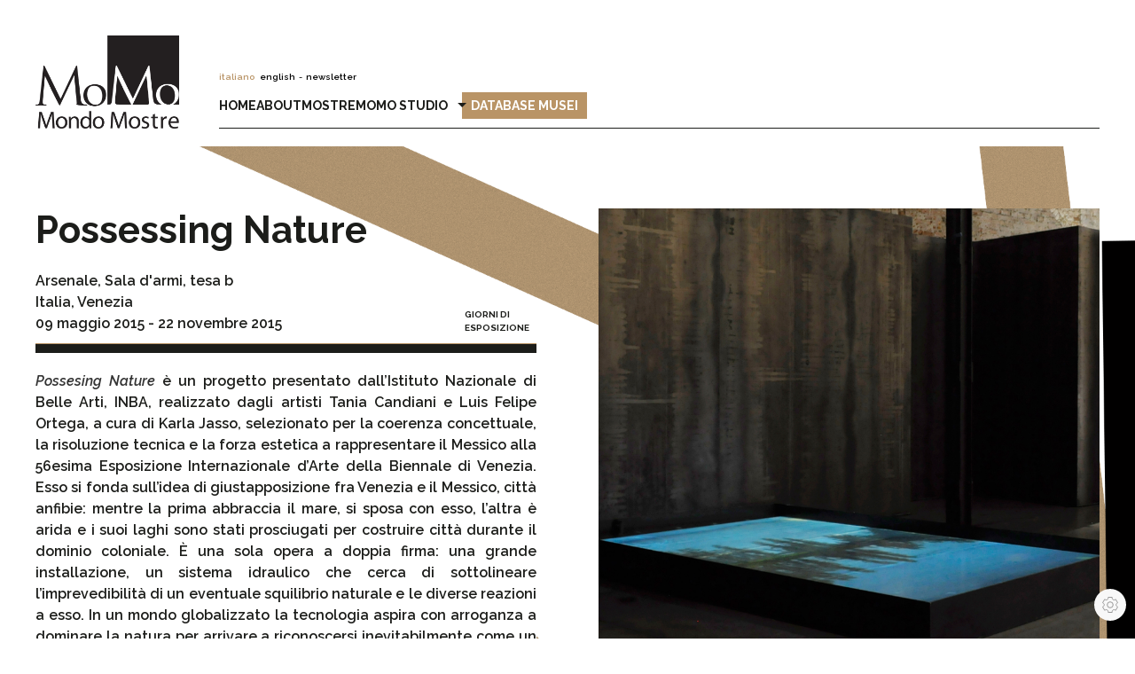

--- FILE ---
content_type: text/html; charset=utf-8
request_url: https://www.mondomostre.it/possessing-nature-padiglione-del-messico-alla-56-esposizione-internazionale-di-arte-della-biennale-di-venezia.html?lang=it
body_size: 62256
content:
<!DOCTYPE html>
<!--[if lt IE 7]> <html class="no-js lt-ie9 lt-ie8 lt-ie7" lang="en"> <![endif]-->
<!--[if IE 7]>    <html class="no-js lt-ie9 lt-ie8" lang="en"> <![endif]-->
<!--[if IE 8]>    <html class="no-js lt-ie9" lang="en"> <![endif]-->
<!--[if gt IE 8]><!--> <html class="no-js" lang="it"> <!--<![endif]-->

<head>
<!--
	 _      _  _      _  _                 
	| |    (_)| |    (_)| |                
	| |__   _ | |__   _ | |__   _   _  ___ 
	| '_ \ | || '_ \ | || '_ \ | | | |/ __|
	| |_) || || |_) || || |_) || |_| |\__ \
	|_.__/ |_||_.__/ |_||_.__/ \__.__||___/

-->
<script>
	 window.dataLayer = window.dataLayer || [];
</script>
<!-- Google Tag Manager -->
	<script type="text/plain" data-category="analytics" data-service="Google Analytics & Facebook Pixel">
	  (function(w,d,s,l,i){w[l]=w[l]||[];w[l].push({'gtm.start':
		new Date().getTime(),event:'gtm.js'});var f=d.getElementsByTagName(s)[0],
		j=d.createElement(s),dl=l!='dataLayer'?'&l='+l:'';j.async=true;j.src=
		'https://www.googletagmanager.com/gtm.js?id='+i+dl;f.parentNode.insertBefore(j,f);
		})
		(window,document,'script','dataLayer','GTM-PXG9RW6X');

		!function(f,b,e,v,n,t,s)
		{if(f.fbq)return;n=f.fbq=function(){n.callMethod?
		n.callMethod.apply(n,arguments):n.queue.push(arguments)};
		if(!f._fbq)f._fbq=n;n.push=n;n.loaded=!0;n.version='2.0';
		n.queue=[];t=b.createElement(e);t.async=!0;
		t.src=v;s=b.getElementsByTagName(e)[0];
		s.parentNode.insertBefore(t,s)}(window, document,'script',
		'https://connect.facebook.net/en_US/fbevents.js');
		fbq('init', '1395246804555498');
		fbq('track', 'PageView');
	</script>
<!-- End Google Tag Manager -->
<meta charset="utf-8">

	<!-- Set the viewport width to device width for mobile -->
	<meta name="viewport" content="width=device-width, initial-scale=1.0" />
	<title>Mondo Mostre | Possessing Nature</title>
	<meta name="robots" content="index,follow">
	<meta property="og:url" content="https://www.mondomostre.it/" />
	<meta property="og:type" content="website" />
	<meta property="og:title" content="MondoMostre" />
	<meta property="og:description" content="MondoMostre ha una esperienza unica nella progettazione, realizzazione e organizzazione di grandi mostre ed eventi culturali, in collaborazione con alcune delle più importanti istituzioni a livello internazionale" />
	<meta property="og:image" content="https://www.mondomostre.it/image.jpg">
	
	<!-- Favicons -->
	<link rel="shortcut icon" href="https://www.mondomostre.it/theme/momo2021/favicon.png" type="image/x-icon" />
	<link rel="shortcut icon" href="https://www.mondomostre.it/theme/momo2021/favicon.ico" type="image/x-icon" />

	<!-- Language -->
	<link rel="alternate" href="/possessing-nature-padiglione-del-messico-alla-56-esposizione-internazionale-di-arte-della-biennale-di-venezia.html?setlang=it" hreflang="it-it" />
	<link rel="alternate" href="/possessing-nature-padiglione-del-messico-alla-56-esposizione-internazionale-di-arte-della-biennale-di-venezia.html?setlang=en" hreflang="en" />

	<!-- Included CSS Files (Compressed) -->
	<link rel="stylesheet" type="text/css" href="https://www.mondomostre.it/theme/momo2021/css/uikit.min.css">
    <link rel="stylesheet" type="text/css" href="https://www.mondomostre.it/theme/momo2021/css/style.css" />

	<script type="text/javascript" src="https://ajax.googleapis.com/ajax/libs/jquery/3.2.1/jquery.min.js"></script>
	<script type="text/javascript" src="https://www.mondomostre.it/theme/momo2021/js/uikit.min.js"></script>
	<script type="text/javascript" src="https://www.mondomostre.it/theme/momo2021/js/uikit-icons.min.js"></script>
	<script type="text/javascript" src="https://cdnjs.cloudflare.com/ajax/libs/jquery-cookie/1.4.1/jquery.cookie.js" ></script>

	<meta name="keywords" content=", _special_mostra" />
<link rel="canonical" href="https://www.mondomostre.it/possessing-nature-padiglione-del-messico-alla-56-esposizione-internazionale-di-arte-della-biennale-di-venezia.html" />

	
	<!-- Meta Pixel Code -->
	<noscript>
		<img height="1" width="1" style="display:none" src="https://www.facebook.com/tr?id=1395246804555498&ev=PageView&noscript=1" />
	</noscript>
	<!-- End Meta Pixel Code -->
	
	<!-- GetResponse Analytics -->
	<script type="text/javascript">
		(function(m, o, n, t, e, r, _){
				m['__GetResponseAnalyticsObject'] = e;m[e] = m[e] || function() {(m[e].q = m[e].q || []).push(arguments)};
				r = o.createElement(n);_ = o.getElementsByTagName(n)[0];r.async = 1;r.src = t;r.setAttribute('crossorigin', 'use-credentials');_.parentNode .insertBefore(r, _);
			})(window, document, 'script', 'https://newslettermondomostre.it/script/82aee766-64fa-42cd-9fb3-a7e1702bb5bb/ga.js', 'GrTracking');
	</script>
	<!-- End GetResponse Analytics -->
	<link rel="stylesheet" href="https://www.mondomostre.it/theme/momo2021/cookieconsent/cookieconsent.css">
	<script type="text/javascript" src="https://www.mondomostre.it/theme/momo2021/cookieconsent/cookieconsent.umd.js"></script>	
	<script type="module" src="https://www.mondomostre.it/theme/momo2021/cookieconsent/cookieconsent-config.js"></script>		 	 
</head>

<body id="possessing-nature-padiglione-del-messico-alla-56-esposizione-internazionale-di-arte-della-biennale-di-venezia" class="mostra-background">

	<!-- Google Tag Manager (noscript) -->
	<noscript>
		<iframe src=https://www.googletagmanager.com/ns.html?id=GTM-PXG9RW6X height="0" width="0" style="display:none;visibility:hidden"></iframe>
	</noscript>
	<!-- End Google Tag Manager (noscript) -->

	<div class="preloader"><div class="inner-preloader"></div></div>

	<div class="fixed_1"><a href="#" data-cc="show-preferencesModal" class="uk-icon-button"><span uk-icon="icon: cog"></span></a></div>

	<!-- Site header/navigation -->
	<header>
	<div
		uk-sticky="show-on-up: true; animation: uk-animation-slide-top; cls-inactive: header-wrapper; cls-active: header-wrapper-active;"		>
		<div class="uk-container uk-container-large" id="header_nav">
			<div uk-grid class="uk-flex uk-flex-bottom">
				<div class="uk-width-1-3 uk-hidden@m uk-margin-small-bottom">
					<a uk-icon="icon: menu; ratio: 2;" href="#offcanvas-nav" uk-toggle></a>
				</div>
				<div class="uk-width-1-3 uk-width-1-6@m uk-text-center uk-text-left@m">
					<a href="/" onclick="dataLayer.push({'event': 'element_click', 'element_section': 'header', 'element_type': 'internal_link', 'element_item_name': 'Back to homepage', 'element_item_id': 'header_nav','click_url': 'https://www.mondomostre.it'});"><img src="https://www.mondomostre.it/theme/momo2021/img/logo-black.png" alt="MondoMostre Roma" width="162"></a>
				</div>
				<div class="uk-width-1-3 uk-width-expand@m">
					<div class="translate uk-text-right uk-text-left@m">
						<div class="uk-visible@m uk-text-micro">
							<a class="lang-active" href="https://www.mondomostre.it/possessing-nature-padiglione-del-messico-alla-56-esposizione-internazionale-di-arte-della-biennale-di-venezia.html?setlang=it" onclick="dataLayer.push({'event': 'language_select', 'language_value': 'it'});">italiano</a> &nbsp; <a class="" href="https://www.mondomostre.it/possessing-nature-padiglione-del-messico-alla-56-esposizione-internazionale-di-arte-della-biennale-di-venezia.html?setlang=en" onclick="dataLayer.push({'event': 'language_select', 'language_value': 'en'});">english</a> &nbsp;-&nbsp; <a uk-toggle="target: #momo-newsletter" onclick="dataLayer.push({'event': 'element_click', 'element_section': 'header', 'element_type': 'popup', 'element_item_name': 'Newsletter', 'element_item_id': 'N/A', 'click_url': 'N/A'});">newsletter</a>
						</div>
						<div class="uk-hidden@m">
							<p class="uk-margin-remove">
								<a class="lang-active" href="https://www.mondomostre.it/possessing-nature-padiglione-del-messico-alla-56-esposizione-internazionale-di-arte-della-biennale-di-venezia.html?setlang=it" onclick="dataLayer.push({'event': 'language_select', 'language_value': 'it'});">ita</a><br /><a class="" href="https://www.mondomostre.it/possessing-nature-padiglione-del-messico-alla-56-esposizione-internazionale-di-arte-della-biennale-di-venezia.html?setlang=en" onclick="dataLayer.push({'event': 'language_select', 'language_value': 'en'});">eng</a><br /><a uk-toggle="target: #momo-newsletter" onclick="dataLayer.push({'event': 'element_click', 'element_section': 'header', 'element_type': 'popup', 'element_item_name': 'Newsletter', 'element_item_id': 'N/A', 'click_url': 'N/A'});">newsletter</a>
							</p>
						</div>
					</div>
					<nav class="uk-navbar-container uk-navbar-transparent uk-visible@m main-nav" uk-navbar>
						<ul class="uk-navbar-nav uk-text-large uk-text-bold uk-text-uppercase">
							<li class="index">
			<a href="https://www.mondomostre.it/" onclick="dataLayer.push({'event': 'menu_click', 'menu_name': 'Home', 'click_url': 'https://www.mondomostre.it/'});">Home</a>
		</li><li class="mondo-mostre-chi-siamo">
			<a href="https://www.mondomostre.it/mondo-mostre-chi-siamo.html" onclick="dataLayer.push({'event': 'menu_click', 'menu_name': 'About', 'click_url': 'https://www.mondomostre.it/mondo-mostre-chi-siamo.html'});">About</a>
		</li><li class="mondo-mostre-le-mostre">
			<a href="https://www.mondomostre.it/mondo-mostre-le-mostre.html" onclick="dataLayer.push({'event': 'menu_click', 'menu_name': 'Mostre', 'click_url': 'https://www.mondomostre.it/mondo-mostre-le-mostre.html'});">Mostre</a>
		</li><li class="mondo-mostre-studio open uk-parent">
			<a href="#">MoMo Studio &nbsp;  <span uk-icon="icon: triangle-down"></span></a>
				<div class="uk-navbar-dropdown">
			<ul class="uk-nav uk-navbar-dropdown-nav"><li class="mondo-mostre-a-conversation-with mondo-mostre-studio">
			<a href="https://www.mondomostre.it/mondo-mostre-a-conversation-with.html" onclick="dataLayer.push({'event': 'menu_click', 'menu_name': 'A Conversation with', 'click_url': 'https://www.mondomostre.it/mondo-mostre-a-conversation-with.html'});">A Conversation with</a>
		</li><li class="mondo-mostre-making-of mondo-mostre-studio">
			<a href="https://www.mondomostre.it/mondo-mostre-making-of.html" onclick="dataLayer.push({'event': 'menu_click', 'menu_name': 'Making of', 'click_url': 'https://www.mondomostre.it/mondo-mostre-making-of.html'});">Making of</a>
		</li><li class="mondo-mostre-inside-caravaggio mondo-mostre-studio">
			<a href="https://www.mondomostre.it/mondo-mostre-inside-caravaggio.html" onclick="dataLayer.push({'event': 'menu_click', 'menu_name': 'Dentro Caravaggio', 'click_url': 'https://www.mondomostre.it/mondo-mostre-inside-caravaggio.html'});">Dentro Caravaggio</a>
		</li><li class="mondo-mostre-frida-on-my-mind mondo-mostre-studio">
			<a href="https://www.mondomostre.it/mondo-mostre-frida-on-my-mind.html" onclick="dataLayer.push({'event': 'menu_click', 'menu_name': 'Frida on my mind', 'click_url': 'https://www.mondomostre.it/mondo-mostre-frida-on-my-mind.html'});">Frida on my mind</a>
		</li><li class="mondo-mostre-enchanted-world mondo-mostre-studio">
			<a href="https://www.mondomostre.it/mondo-mostre-enchanted-world.html" onclick="dataLayer.push({'event': 'menu_click', 'menu_name': 'Mondi fluttuanti', 'click_url': 'https://www.mondomostre.it/mondo-mostre-enchanted-world.html'});">Mondi fluttuanti</a>
		</li><li class="mondo-mostre-virtual-tour mondo-mostre-studio">
			<a href="https://www.mondomostre.it/mondo-mostre-virtual-tour.html" onclick="dataLayer.push({'event': 'menu_click', 'menu_name': 'Museum Spots', 'click_url': 'https://www.mondomostre.it/mondo-mostre-virtual-tour.html'});">Museum Spots</a>
		</li></ul>
		</div>
	</li>							<li>
								<a href="https://databasemusei.mondomostre.it/" style="" id="button_dbmusei" class="uk-text-accent-gold" onclick="dataLayer.push({'event': 'menu_click', 'menu_name': 'DatabaseMusei', 'click_url': 'https://databasemusei.mondomostre.it/'});" target="_blank">Database Musei</a>
							</li>							
						</ul>
					</nav>
				</div>
			</div>

					</div>
	</div>
	
	<!-- Navigation mobile -->
	<div id="offcanvas-nav" uk-offcanvas="overlay: true">
		<div class="uk-offcanvas-bar">
			<div class="uk-text-center bar-title">
				<p><a href="/" onclick="dataLayer.push({'event': 'element_click', 'element_section': 'header', 'element_type': 'internal_link', 'element_item_name': 'Back to homepage', 'element_item_id': 'offcanvas-nav', 'click_url': 'https://www.mondomostre.it'});"><img src="https://www.mondomostre.it/theme/momo2021/img/mondo-mostre.png" alt="Mondo Mostre Roma" width="100"></a></p>
			</div>
			<div class="uk-padding-small social-icons uk-text-center social-nav">
				<a href="https://www.linkedin.com/company/mondomostre-s.r.l./" uk-icon="icon: linkedin;" target="_blank" onclick="dataLayer.push({'event': 'element_click', 'element_section': 'header', 'element_type': 'popup', 'element_item_name': 'LinkedIn', 'element_item_id': 'offcanvas-nav-LI', 'click_url': 'https://www.linkedin.com/company/mondomostre-s.r.l./'});"></a> &nbsp; 
				<a href="https://www.instagram.com/mondomostre/" uk-icon="icon: instagram;" target="_blank" onclick="dataLayer.push({'event': 'element_click', 'element_section': 'header', 'element_type': 'popup', 'element_item_name': 'Instagram', 'element_item_id': 'offcanvas-nav-IG', 'click_url': 'https://www.instagram.com/mondomostre/'});"></a> &nbsp; 
				<a href="https://www.facebook.com/MondoMostre" uk-icon="icon: facebook;" target="_blank" onclick="dataLayer.push({'event': 'element_click', 'element_section': 'header', 'element_type': 'popup', 'element_item_name': 'Facebook', 'element_item_id': 'offcanvas-nav-FB', 'click_url': 'https://www.facebook.com/MondoMostre'});"></a> &nbsp; 
				<a href="https://www.youtube.com/@mondomostre6711" uk-icon="icon: youtube;" target="_blank" onclick="dataLayer.push({'event': 'element_click', 'element_section': 'header', 'element_type': 'popup', 'element_item_name': 'YouTube', 'element_item_id': 'offcanvas-nav-YT', 'click_url': 'https://www.youtube.com/@mondomostre6711'});"></a>
			</div>
			<div class="offsidenav">
				<ul id="offsidenav" class="uk-nav uk-nav-side uk-nav-parent-icon" data-uk-nav>
					<li class="index">
			<a href="https://www.mondomostre.it/" onclick="dataLayer.push({'event': 'menu_click', 'menu_name': 'Home', 'click_url': 'https://www.mondomostre.it/'});">Home</a>
		</li><li class="mondo-mostre-chi-siamo">
			<a href="https://www.mondomostre.it/mondo-mostre-chi-siamo.html" onclick="dataLayer.push({'event': 'menu_click', 'menu_name': 'About', 'click_url': 'https://www.mondomostre.it/mondo-mostre-chi-siamo.html'});">About</a>
		</li><li class="mondo-mostre-le-mostre">
			<a href="https://www.mondomostre.it/mondo-mostre-le-mostre.html" onclick="dataLayer.push({'event': 'menu_click', 'menu_name': 'Mostre', 'click_url': 'https://www.mondomostre.it/mondo-mostre-le-mostre.html'});">Mostre</a>
		</li><li class="mondo-mostre-studio open uk-parent">
			<a href="#">MoMo Studio <span uk-nav-parent-icon></span></a>
				<ul class="uk-nav-sub"><li class="mondo-mostre-a-conversation-with mondo-mostre-studio">
			<a href="https://www.mondomostre.it/mondo-mostre-a-conversation-with.html" onclick="dataLayer.push({'event': 'menu_click', 'menu_name': 'A Conversation with', 'click_url': 'https://www.mondomostre.it/mondo-mostre-a-conversation-with.html'});">A Conversation with</a>
		</li><li class="mondo-mostre-making-of mondo-mostre-studio">
			<a href="https://www.mondomostre.it/mondo-mostre-making-of.html" onclick="dataLayer.push({'event': 'menu_click', 'menu_name': 'Making of', 'click_url': 'https://www.mondomostre.it/mondo-mostre-making-of.html'});">Making of</a>
		</li><li class="mondo-mostre-inside-caravaggio mondo-mostre-studio">
			<a href="https://www.mondomostre.it/mondo-mostre-inside-caravaggio.html" onclick="dataLayer.push({'event': 'menu_click', 'menu_name': 'Dentro Caravaggio', 'click_url': 'https://www.mondomostre.it/mondo-mostre-inside-caravaggio.html'});">Dentro Caravaggio</a>
		</li><li class="mondo-mostre-frida-on-my-mind mondo-mostre-studio">
			<a href="https://www.mondomostre.it/mondo-mostre-frida-on-my-mind.html" onclick="dataLayer.push({'event': 'menu_click', 'menu_name': 'Frida on my mind', 'click_url': 'https://www.mondomostre.it/mondo-mostre-frida-on-my-mind.html'});">Frida on my mind</a>
		</li><li class="mondo-mostre-enchanted-world mondo-mostre-studio">
			<a href="https://www.mondomostre.it/mondo-mostre-enchanted-world.html" onclick="dataLayer.push({'event': 'menu_click', 'menu_name': 'Mondi fluttuanti', 'click_url': 'https://www.mondomostre.it/mondo-mostre-enchanted-world.html'});">Mondi fluttuanti</a>
		</li><li class="mondo-mostre-virtual-tour mondo-mostre-studio">
			<a href="https://www.mondomostre.it/mondo-mostre-virtual-tour.html" onclick="dataLayer.push({'event': 'menu_click', 'menu_name': 'Museum Spots', 'click_url': 'https://www.mondomostre.it/mondo-mostre-virtual-tour.html'});">Museum Spots</a>
		</li></ul>
	</li>					<li>
						<a href="https://databasemusei.mondomostre.it/" style="" id="button_dbmusei_mob" class="uk-text-accent-gold" onclick="dataLayer.push({'event': 'menu_click', 'menu_name': 'DatabaseMusei', 'click_url': 'https://databasemusei.mondomostre.it/'});" target="_blank">Database Musei</a>
					</li>					
				</ul>
			</div>
		</div>
	</div>
	</header>

	<main>
	
						<div class="uk-section uk-margin-large-bottom">
				<div class="uk-container uk-container-large">
					<div uk-grid class="uk-child-width-1-2@m uk-grid-large" id="pagina-mostra">
	<div>
		<div uk-grid class="uk-flex uk-flex-bottom">
			<div class="uk-width-expand@m">
				<h1 class="uk-text-bold">Possessing Nature</h1>
				<p>Arsenale, Sala d'armi, tesa b<br />
				Italia, Venezia<br />
				09 maggio 2015  - 22 novembre 2015 </p>
			</div>
			<div class="uk-width-1-5@m visibile">
				<p class="uk-text-micro uk-text-bold uk-text-uppercase uk-margin-remove">Giorni di esposizione</p>
				<h2 class="uk-heading uk-margin-remove uk-text-bold"></h2>
			</div>
		</div>
		<div class="uk-margin-small-top">
			<hr class="uk-hr uk-margin-remove uk-padding-remove">
			<p class="uk-text-accent uk-text-large uk-margin-remove-top"></p>
			<div class="uk-section-default"><p style="text-align: justify;"><em>Possesing Nature</em> è un progetto presentato dall’Istituto Nazionale di Belle Arti, INBA, realizzato dagli artisti Tania Candiani e Luis Felipe Ortega, a cura di Karla Jasso, selezionato per la coerenza concettuale, la risoluzione tecnica e la forza estetica a rappresentare il Messico alla 56esima Esposizione Internazionale d’Arte della Biennale di Venezia. Esso si fonda sull’idea di giustapposizione fra Venezia e il Messico, città anfibie: mentre la prima abbraccia il mare, si sposa con esso, l’altra è arida e i suoi laghi sono stati prosciugati per costruire città durante il dominio coloniale. È&nbsp;una sola opera a doppia firma: una grande installazione, un sistema idraulico che cerca di sottolineare l’imprevedibilità di un eventuale squilibrio naturale e le diverse reazioni a esso. In un mondo globalizzato la tecnologia aspira con arroganza a dominare la natura per arrivare a riconoscersi inevitabilmente come un meccanismo vizioso e viziato.</p>
</div>
			<hr class="uk-hr">
			<div class="uk-text-small"></div>
			<div class="uk-margin-medium-top visibile">
				<p><a href="" class="uk-button uk-button-default" target="_blank" onclick="dataLayer.push({'event': 'vivaticket_click', 'element_type': 'CTA', 'element_item_name': 'Biglietto', 'click_url': 'https://mondomostre.vivaticket.it/it/tour/le-avanguardie-capolavori-dal-philadelphia-museum-of-art/3533', 'mostra_name': 'Possessing Nature', 'mostra_location': 'Venezia, Italia', 'mostra_host': 'Arsenale, Sala d'armi, tesa b', 'mostra_start_date': '09 maggio 2015 ', 'mostra_end_date': '22 novembre 2015 ', 'element_item_id': 'pagina-mostra'});">Acquista biglietto</a></p>
			</div>
		</div>
	</div>
	<div>
		<div class="non-visibile">
			<h2 class="uk-text-bold">Photogallery |</h2>
					</div>
		<div class="visibile">
			<p><img src="https://www.mondomostre.it/data/uploads/mostre/2015/italia/2015-italia-venezia-posseing-nature-portrait.jpg" alt="Possessing Nature"></p>
		</div>
	</div>
</div>

<div class="non-visibile uk-margin-large-top">
	<h2 class="uk-text-bold">Artworks |</h2>
	<div class="uk-margin-large-top uk-margin-medium-bottom">
			</div>
</div>
<div class="non-visibile uk-margin-large-top">
	<div uk-grid class="uk-child-width-1-2@m uk-grid-large">
		<div class="non-visibile">
			<h2 class="uk-margin-remove uk-text-bold">Trailer |</h2>
			<p class="uk-margin-remove">Dai un'occhiata all'anteprima della mostra</p>
			<div class="uk-margin-medium-top uk-margin-medium-bottom">
				<div class="video-container">
									</div>
			</div>
		</div>
		<div class="non-visibile">
			<h2 class="uk-margin-remove uk-text-bold">Extra |</h2>
			<p class="uk-margin-remove">Interviste, approfondimenti, curiosità, aneddoti</p>
			<div class="uk-margin-medium-top uk-margin-medium-bottom ">
				<div class="video-container">
									</div>
			</div>
		</div>
	</div>
</div>

<div class="non-visibile uk-margin-medium-top"></div>
				</div>
			</div>
				</main>

	<footer class="uk-section uk-section-secondary uk-section-small" id="footer_info">
		<div class="uk-container uk-container-large">
			<div uk-grid class="uk-child-width-1-2@m uk-text-center uk-flex uk-flex-bottom">
				<div class="uk-text-left@m">
					<p class="uk-text-bold">Contatti</p>
					<p class="uk-margin-remove"><span uk-icon="icon:phone"></span> &nbsp; <a href="tel:+39066893806" onclick="dataLayer.push({'event': 'element_click', 'element_section': 'footer', 'element_type': 'link', 'element_item_name': 'Telefono di Mondo Mostre', 'element_item_id': 'footer_info_phone', 'click_url': 'tel:+39066893806'});">+39.06.6893806</a><br />
					<span uk-icon="icon:mail"></span> &nbsp; <a href="mailto:info@mondomostre.it" onclick="dataLayer.push({'event': 'element_click', 'element_section': 'footer', 'element_type': 'link', 'element_item_name': 'E-mail info generica', 'element_item_id': 'footer_info_mail', 'click_url': 'mailto:info@mondomostre.it'});">info@mondomostre.it</a></p>
					<p class="uk-text-small">
											&copy; Tutte le immagini e i video sono stati realizzati su gentile concessione dei musei e dei rispettivi proprietari. Tutti i diritti riservati.
										</p>
				</div>
				<div>
					<div uk-grid class="uk-grid-divider uk-child-width-auto@m uk-flex uk-flex-right uk-flex-bottom">
						<div class="uk-text-right@m">
							<p class="uk-margin-remove">Largo del Teatro Valle, 6<br />
															00186 Roma, IT<br />
								P.IVA: 07450841007<br />
														<a href="#privacy-policy" uk-toggle>Privacy policy</a> | <a href="#cookie-policy" uk-toggle>Cookie policy</a></p>
							<div id="privacy-policy" uk-modal>
								<div class="uk-modal-dialog" uk-overflow-auto>
									<button class="uk-modal-close-default" type="button" uk-close></button>
									<div class="uk-modal-header">
										<h3 class="uk-modal-title uk-margin-small-bottom">Mondo Mostre Privacy Policy</h3>
										<p class="uk-margin-small-top"><b>Informativa resa all’interessato ai sensi del Regolamento UE 2016/679 (Regolamento)</b></p>
									</div>
									<div class="uk-modal-body" uk-overflow-auto>
										<p>La società Mondo Mostre S.r.l. (anche MoMo o Titolare), con sede legale in Roma, Largo del Teatro Valle, n. 6, cod.fisc./p.iva: 07450841007, in qualità di Titolare del trattamento dà atto di quelle che sono le politiche di trattamento dei dati personali da lei forniti.</p>

<p><b>Titolare del trattamento dei dati personali società MondoMostre S.r.l., con sede legale in Roma, Largo del Teatro Valle, n. 6, cod.fisc./p.iva: 07450841007</b></p>

<p><b>1. Finalità del trattamento, base giuridica del trattamento</b></p>

<p>I suoi dati personali saranno trattati, previo rilascio del suo esplicito consenso ove necessario, per:</p>

<p><b>a)</b> erogare i servizi richiesti a MoMo;</p>

<p><b>b)</b> adempiere a specifici obblighi derivanti dalla legge, da regolamenti o dalla normativa comunitaria, o soddisfare richieste provenienti dalle autorità;</p>

<p><b>c)</b> inviarLe materiale informativo e promozionale inerente i servizi e i prodotti di MoMo; le comunicazioni commerciali potranno essere effettuate via email, posta cartacea, telefono, sms e tramite utilizzo delle pagini ufficiali di MondoMostre sui social media;</p>

<p><b>d)</b> analizzare le sue abitudini e scelte di consumo, anche al fine di inviarLe materiale informativo e promozionale personalizzato (“profilazione”).</p>

<p>Il trattamento dei suoi dati personali sub a) trova la sua base giuridica nell’art. 6 (b) del Regolamento e il trattamento sub b) nell’art. 6 (c) del Regolamento. I trattamenti sub c) e d) nell’art. 6 (a) del Regolamento.</p>

<p>Il conferimento dei suoi dati personali per le finalità del trattamento di cui alla lettera a) è requisito necessario affinché MoMo possa erogarle i servizi richiesti.</p>

<p>Il consenso ai trattamenti per le finalità di cui alle lettere c) e d) è facoltativo e non pregiudica la fruizione dei servizi. In mancanza del suo consenso al trattamento di cui alla lettera c), MoMo non Le invierà comunicazioni sulle sue iniziative e offerte. In mancanza del suo consenso al trattamento di cui alla lettera d), MoMo non potrà inviarLe comunicazioni ed informazioni personalizzate ma solo comunicazioni generiche: Le raccomandiamo pertanto se desidera ricevere comunicazioni adatte ai suoi interessi di rilasciarlo.</p>

<p>In ogni caso si precisa che qualora desiderasse opporsi al trattamento dei suoi dati per le finalità di marketing effettuato con uno o più dei mezzi sopra indicati alla lettera c) potrà in qualunque momento farlo scrivendo all’indirizzo fisico del Titolare (cd “opt-out selettivo”) come previsto dalla normativa pro-tempre vigente. Lei ha il diritto di revocare il consenso prestato per i trattamenti di cui alle lettere c) e d) in qualunque momento, senza pregiudicare la fruizione dei servizi né la liceità dei trattamenti eseguiti prima della sua operazione.</p>

<p><b>2. Dati personali oggetto del trattamento e modalità del trattamento.</b></p>

<p>Oggetto del trattamento sono i dati personali da Lei forniti (quali a titolo esemplificativo nome, cognome, codice fiscale, partita iva, email e numero di telefono) all’atto della sua registrazione al sito www.mondomostre.it (Sito), della sua richiesta di evasione di un ordine relativo all’erogazione di un servizio e/o all’invio di prodotti o all’invio di materiale. Il Titolare tratterà i suoi dati personali con strumenti manuali, informatici e telematici e in ogni caso con strumenti idonei a garantire la sicurezza e la riservatezza dei dati stessi.</p>

<p>Oltre a questi dati personali, in particolare saranno altresì trattati dal Titolare i dati descritti nei seguenti paragrafi:</p>

<p><b>2.1 </b>Dati di navigazione applicabile in caso di raccolta di dati online</p>

<p>I sistemi informatici e le procedure software preposte al funzionamento del Sito acquisiscono, nel corso del loro normale esercizio, alcuni dati personali la cui trasmissione è implicita nell’uso dei protocolli di comunicazione di Internet. Si tratta di informazioni che potrebbero, attraverso elaborazioni ed associazioni con dati detenuti da terzi permettere di identificare gli utenti. In questa categoria di dati rientrano gli indirizzi IP o i nomi a dominio dei computer utilizzati dagli utenti che si connettono al Sito, il tipo di browser usato, il sistema operativo utilizzato, la data e l’ora della visita, l’Url delle pagine consultate e altri dati di navigazione come il downloading effettuato. Questi dati vengono utilizzati al solo fine di ricavare informazioni statistiche anonime sull’uso del Sito per controllarne il corretto funzionamento, per identificare anomalie e/o abusi e vengono cancellati immediatamente dopo l’elaborazione. Tali dati potrebbero essere utilizzati per individuare eventuali responsabilità in caso di ipotetici reati informatici ai danni del Sito o di terzi.</p>

<p><b>2.2 </b>Eventuali dati personali di terzi forniti dall’utente del Sito</p>

<p>Il Titolare può ricevere saltuariamente informazioni da altre fonti, come contatti commerciali, e può incrociare queste informazioni con le informazioni già disponibili. Se Lei trasmette al Titolare del trattamento l’informazione di un altro utente (o se una terza parte ci trasmette l’informazione in suo nome) Lei si pone come autonomo titolare del trattamento assumendosi tutti gli obblighi e le responsabilità di legge. In tal caso Lei conferisce al Titolare la più ampia manleva rispetto ad ogni contestazione, pretesa e richiesta di risarcimento del danno da trattamento che dovesse giungere al Titolare da terzi soggetti i cui dati personali siano stati trattati attraverso il suo utilizzo dei servizi del Sito. In ogni caso qualora Lei fornisca o in altro modo tratti dati personali di terzi nell’utilizzo del Sito garantisce fin da ora, assumendosene ogni connessa responsabilità, che tale particolare ipotesi di trattamento si fonda sulla previa acquisizione – da parte sua – del consenso del terzo al trattamento delle informazioni che lo riguardano. Alcuni contenuti del Sito possono inoltre essere offerti in condivisione con terze parti (co-branded). In questi casi, quando Lei trasmette le sue informazioni personali è bene che ricordi che queste saranno disponibili sia presso il Titolare e sia presso le terze parti che offrono in condivisione con MoMo i medesimi servizi.</p>

<p><b>3. Comunicazione dei dati personali.</b></p>

<p>Destinatari dei suoi dati personali potranno essere soggetti, enti o autorità a cui la comunicazione sia obbligatoria in forza di disposizioni di legge o di regolamento o di ordini delle autorità; soggetti autorizzati da MoMo di svolgere attività strettamente correlate all’erogazione dei servizi, debitamente nominati responsabili del trattamento ai sensi dell’art. 28 del Regolamento se del caso o che comunque ricevono precise istruzioni scritte dal Titolare volte a garantire la riservatezza dei suoi dati personali. Una lista aggiornata dei responsabili è ottenibile scrivendo all’indirizzo fisico del Titolare. I suoi dati personali non sono soggetti a diffusione.</p>

<p><b>4. Durata del trattamento dei dati personali.</b></p>

<p>I dati saranno conservati per il tempo necessario a perseguire le finalità per le quali sono stati raccolti o fino a quando Lei non eserciti il suo diritto di opposizione al trattamento, salve le facoltà o gli obblighi di conservazione previsti dalla normativa in vigore.</p>

<p><b>5. Trasferimento dei dati personali all’estero.</b></p>

<p>I dati possono essere trasferiti, sempre per le finalità di cui al punto 1, nell’ambito dei Paesi dell’Unione Europea. Resta inteso che qualora i suoi dati siano oggetto di trasferimento all’estero, in paesi al di fuori dell’Unione Europea, il Titolare assicura sin da ora che il trasferimento avverrà in conformità alle disposizioni di legge applicabili e adottando tutte le garanzie adeguate ai sensi dell’art. 46 par. 1 del Regolamento.</p>

<p><b>6. Diritto dell’interessato.</b></p>

<p>Nella sua qualità di interessato, gli artt. 15 e ss del Regolamento Le attribuiscono il diritto di ottenere dal Titolare la conferma che sia o meno in corso un trattamento di dati personali che la riguardano e in tal caso, di ottenere l'accesso ai dati personali e alle seguenti informazioni: a) le finalità del trattamento; b) le categorie di dati personali in questione; c) i destinatari o le categorie di destinatari a cui i dati personali sono stati o saranno comunicati, in particolare se destinatari di paesi terzi o organizzazioni internazionali; d) quando possibile, il periodo di conservazione dei dati personali previsto oppure, se non è possibile, i criteri utilizzati per determinare tale periodo; e) l'esistenza del diritto dell'interessato di chiedere al titolare del trattamento la rettifica o la cancellazione dei dati personali o la limitazione del trattamento dei dati personali che lo riguardano o di opporsi al loro trattamento; f) il diritto di proporre reclamo a un'autorità di controllo; g) qualora i dati non siano raccolti presso l'interessato, tutte le informazioni disponibili sulla loro origine; h) l'esistenza di un processo decisionale automatizzato, compresa la profilazione di cui all'articolo 22, paragrafi 1 e 4 del Regolamento, e, almeno in tali casi, informazioni significative sulla logica utilizzata, nonché l'importanza e le conseguenze previste di tale trattamento per l'interessato.</p>

<p>Nella sua qualità di interessato in qualunque momento può chiedere al Titolare, ai sensi degli artt. 16 e 17 del Regolamento, la rettifica dei suoi dati, la cancellazione degli stessi o di opporsi al loro trattamento nonché di chiedere la limitazione del trattamento nei casi previsti dall’art. 18 del Regolamento. Lei ha il diritto di ottenere una copia dei propri dati in un formato strutturato, di uso comune e leggibile nei casi previsti dall’art. 20 del Regolamento.</p>

<p>Per il testo integrale del Regolamento è possibile consultare il sito del Garante della Privacy: Regolamento UE 2016/679.</p>

<p>Per esercitare i diritti previsti dall’art. 15 del Regolamento l’interessato dovrà indirizzare richiesta scritta a: società Mondo Mostre S.r.l., con sede legale in Roma, Largo del Teatro Valle, n. 6, cod.fisc./p.iva: 07450841007, Tel. 06 6893806/ Fax 06 68808671/e-mail gdpr@mondomostre.it</p>
									</div>
									<div class="uk-modal-footer uk-text-right">
										<button class="uk-button uk-button-default uk-modal-close" type="button">Close</button>
									</div>
								</div>
							</div>
							<div id="cookie-policy" uk-modal>
								<div class="uk-modal-dialog" uk-overflow-auto>
									<button class="uk-modal-close-default" type="button" uk-close></button>
									<div class="uk-modal-header">
										<h3 class="uk-modal-title uk-margin-small-bottom">Mondo Mostre Cookie Policy</h3>
										<p class="uk-margin-small-top"><b>COOKIE POLICY SITO www.mondomostre.it</b></p>
									</div>
									<div class="uk-modal-body" style="font-weight:600;" uk-overflow-auto>
										<p align="justify"><font face=""><small>(Last update: 8 agosto 2025)</small></font></p>

<p align="justify"><font face="">Il presente documento costituisce informativa per data protection ed è stato redatto ai sensi dell’articolo 13 del Regolamento (EU) 2016/679 – “GDPR” – per gli utenti (gli «Utenti») che si collegano al sito web www.mondomostre.it (il «Sito Web»), al fine di informarli in merito ai termini e alle condizioni applicabili all’acquisizione, conservazione ed elaborazione dei loro dati personali. L’Informativa è resa solo con riferimento al Sito Web e non anche per altri siti web eventualmente consultati dall’utente tramite link.</font></p>

<p align="justify"><font face=""><u><b>1. TITOLARE DEL TRATTAMENTO</b></u></font></p>

<p align="justify"><font face="">Il titolare del trattamento è Mondo Mostre srl., con sede legale in Largo del Teatro Valle 6, Roma, cod.fisc./p.iva: 07450841007, info@mondomostreit (di seguito anche la “Società”).</font></p>

<p align="justify"><font face=""><u><b>2. DATI TRATTATI</b></u></font></p>

<p align="justify"><font face="">I sistemi IT e le procedure informatiche adottate per il funzionamento del presente sito web, in base al loro funzionamento, raccolgono vari tipi di dati personali e di utilizzo la cui condivisione è implicita nell’utilizzo di protocolli internet. Tali informazioni non vengono raccolte per essere specificamente collegate alle persone alle quali si riferiscono. Tuttavia, attraverso il trattamento e la raccolta di dati tenuti da terzi, gli utenti potrebbero essere identificati.</font></p>

<p align="justify"><font face=""><u><b>2.1 CHE TIPO DI INFORMAZIONI RACCOGLIAMO E PER QUALE SCOPO</b></u></font></p>

<p align="justify"><font face="">Possiamo raccogliere informazioni che ti riguardano direttamente da te, oppure da terzi o automaticamente attraverso l’uso che tu fai del nostro Sito Web e dei relativi servizi.</font></p>

<p align="justify"><font face=""><u><b>2.2 INFORMAZIONI CHE RACCOGLIAMO DIRETTAMENTE</b></u></font></p>

<p align="justify"><font face="">Raccoglieremo le informazioni che ci fornirai. Ad esempio, l’eventuale trasmissione necessaria o volontaria di e-mail a destinatari indicati nel presente Sito Web o la compilazione di forms (contact form) per la raccolta di dati personali necessari per stabilire future comunicazioni (es. invio di newsletter, richiesta di informazioni su progetti ed eventi culturali realizzati da MondoMostre srl, etc.) implica la possibile acquisizione dell’indirizzo e-mail degli Utenti (o anche ove richiesto di nome e cognome, telefono, residenza, etc.), necessario per rispondere alle richieste, così come l’acquisizione dei dati personali inviati.</font></p>

<p align="justify"><font face="">Potremmo utilizzare le informazioni che ti riguardano sia in forma aggregata o associarle con altre informazioni pertinenti.</font></p>

<p align="justify"><font face=""><u><b>2.3 INFORMAZIONI CHE RACCOGLIAMO AUTOMATICAMENTE</b></u></font></p>

<p align="justify"><font face="">Potremmo raccogliere automaticamente le seguenti informazioni sul tuo utilizzo del nostro sito Web e dei nostri servizi tramite cookie e altre tecnologie: il tipo di browser e il sistema operativo; pagine web visualizzate (del nostro sito); click a collegamenti link; contenuti che visualizzi o documenti che scarichi, il nome del dominio; il tuo indirizzo IP; il periodo di tempo in cui visiti una pagina o usi i nostri Servizi; l’URL di riferimento o la pagina web che ti ha portato ai nostri Servizi; tempo di accesso; e ID del dispositivo. Si prega di consultare la sezione seguente (3. Cookie Policy) per ulteriori informazioni al riguardo.</font></p>

<p align="justify"><font face=""><u><b>3. COOKIE POLICY</b></u></font></p>

<p align="justify"><font face="">Questa Informativa costituisce la cookie policy per il sito web, e fornisce informazioni sui tipi, le finalità e le modalità di utilizzo / gestione dei cookie utilizzati durante la navigazione sul sito web. Questa policy si applica solo al sito web e non ad altri siti che l’utente potrebbe visitare usando link anche contenuti sul sito web.</font></p>

<p align="justify"><font face=""><u><b>3.1 COSA SONO I COOKIE E A COSA SERVONO</b></u></font></p>

<p align="justify"><font face="">I cookie sono piccole porzioni di codice (testo) che vengono installate nel browser dell’utente quando l’utente naviga nel Sito. L’uso dei cookie ci consente di: (a) riconoscere il tuo computer per semplificare e velocizzare le volte successive che ti connetterai al sito web; (b) memorizzare le tue preferenze e impostazioni; (c) conoscere le pagine del sito web che hai visitato; (d) migliorare la tua esperienza utente fornendo contenuti specifici per i tuoi interessi dedotti; (e) eseguire ricerche e analisi; e (f) implementare le necessarie azioni di sicurezza. Alcuni cookie potrebbero richiedere il consenso dell’utente per essere installati ed utilizzati.</font></p>

<p align="justify"><font face=""><u><b>3.2 TIPI DI COOKIE</b></u></font></p>

<p align="justify"><font face="">I cookie possono essere suddivisi in due tipi in base a chi ne è il gestore:</font></p>

<ul>
	<li>
		<p align="justify">“<font face="">Cookie primari”: gestiti direttamente dal proprietario e / o editore del sito web;</font></p>
	</li>
	<li>
		<p align="justify">“<font face="">Cookie di terze parti”: cookie gestiti sul sito web da fornitori esterni alla Società.</font></p>
	</li>
</ul>

<p align="justify"><font face=""><u><b>3.2.1 COOKIE PRIMARI</b></u></font></p>

<p align="justify"><font face="">Quanto segue è una descrizione dei tipi di cookie primari che usiamo sul sito web:</font></p>

<ul>
	<li>
		<p align="justify"><font face="">Cookie tecnici: sono essenziali per il funzionamento di alcune sezioni del sito e vengono utilizzati per consentire agli utenti di navigare e utilizzare correttamente i servizi. Senza questi cookie, il sito non funzionerebbe correttamente. Questi cookie possono anche includere cookie di analytics quando questi servono per raccogliere informazioni aggregate relative a parametri di traffico su sito web, comportamenti aggregati degli utenti, pagine visitate etc.</font></p>
	</li>
	<li>
		<p align="justify"><font face="">Cookie di sessione: vengono inviati al dispositivo / browser per funzionalità tecniche (ad esempio la trasmissione di identificativi di sessione necessari per l’autenticazione in aree riservate) ma non vengono memorizzati in modo permanente sul computer dell’utente. Sono cancellati alla fine della sessione.</font></p>
	</li>
</ul>

<p align="justify"><font face=""><u><b>3.2.2 COOKIE DI TERZE PARTI</b></u></font></p>

<p align="justify"><font face="">Durante la navigazione sul nostro sito web, è possibile che ti vengano inviati alcuni cookie che non appartengono al nostro dominio (i “cookie di terze parti”). Ad esempio, gli utenti possono visitare una pagina che include contenuti e / o servizi erogati da fornitori terzi. Questi cookie possono inviare informazioni statistiche aggregate relative alle abitudini dell’utente durante la navigazione del sito web. Utilizziamo queste informazioni per comprendere e migliorare l’usabilità e le prestazioni del nostro sito.</font></p>

<p align="justify"><font face="">Per chiarimenti, quanto segue è un elenco di tutti i cookie di terze parti utilizzati sul sito web. Puoi vedere le policy di questi cookie di terze parti tramite i seguenti link:</font></p>

<p align="justify"><font face="">– <a href="https://policies.google.com/technologies/cookies" target="_blank"> <font color="#1155cc"> <font face=""> <u>Google Analytics</u> </font> </font> </a><br />
	– <font face=""> <u>Google Ads Services</u> (<a href="https://privacy.google.com/businesses/adsservices/" target="_blank"> <font color="#1155cc"> <font face=""><u>https://privacy.google.com/businesses/adsservices/</u></font> </font> </a>) </font><br />
	– <a href="https://en-gb.facebook.com/business/help/471978536642445?id=1205376682832142" target="_blank"><font color="#1155cc"><font face=""><u>Facebook and Instagram</u></font></font></a><br />
	<font face="">– </font><a href="https://www.getresponse.com/legal/cookie-policy?_gl=1*yqjlg7*_up*MQ..*_gs*MQ..&amp;gclid=Cj0KCQjwyvfDBhDYARIsAItzbZHhIcW7kO4L3RKNbZCN_FiMz71k3nnZD2SNWd0B9D1-nM1IDEpNZpIaAvswEALw_wcB&amp;gbraid=0AAAAAo8vvTY9d0IdnszlKOsZiThdGnkUw" target="_blank"><font color="#1155cc"><font face=""><u>Get Response </u></font></font></a><br />
	– <font face="">LinkedIn (</font><a href="https://www.linkedin.com/legal/cookie-policy" target="_blank"><font color="#1155cc"><font face=""><u>https://www.linkedin.com/legal/cookie-policy</u></font></font></a><font face="">)</font> </font></p>

<p align="justify"><font face=""><font face=""><u><b>3.3 COME RICEVIAMO IL TUO CONSENSO IN MERITO ALL’UTILIZZO DEI COOKIE</b></u></font></font></p>

<p align="justify"><font face=""><font face="">In accordo alla normativa vigente, il sito web consente a qualsiasi utente di esprimere il proprio consenso all’installazione e all’uso dei cookie prima di iniziare la navigazione, attraverso la CMP (Consent Management Platform) del Sito che viene visualizzata sul Sito quando l’utente vi atterra. </font> </font></p>

<p align="justify">&nbsp;</p>

<p align="justify"><font face=""><a class="uk-button uk-button-primary" data-cc="show-preferencesModal" href="#" style="color:#FFF;text-decoration: none;">Cambia qui le impostazione dei tuoi cookie</a> </font></p>

<p align="justify">&nbsp;</p>

<p align="justify"><font face=""><font face=""><u><b>3.4 COME GESTIRE I COOKIE TRAMITE LE PREFERENZE DEL BROWSER</b></u></font></font></p>

<p align="justify"><font face=""><font face="">Il consenso a ricevere i cookie può anche essere espresso dall’utente attraverso specifiche configurazioni del proprio browser. La maggior parte dei browser ti consente di impostare regole per gestire i cookie inviati solo da alcuni o da tutti i siti. Questa è un’opzione che offre agli utenti un controllo più preciso della privacy e consente loro di negare la possibilità di ricevere cookie. Puoi trovare qui le indicazioni per la gestione dei cookie per i principali browser:</font></font></p>

<ul>
	<li>
		<p align="justify"><font face=""><a href="https://support.google.com/chrome/answer/95647?hl=it" target="_blank"><font color="#1155cc"><font face=""><u>Google Chrome</u></font></font></a></font></p>
	</li>
	<li>
		<p align="justify"><font face=""><a href="https://support.mozilla.org/it/kb/Attivare%20e%20disattivare%20i%20cookie" target="_blank"><font color="#1155cc"><font face=""><u>Mozilla Firefox</u></font></font></a></font></p>
	</li>
	<li>
		<p align="justify"><font face=""><a href="https://privacy.microsoft.com/it-it/windows-10-microsoft-edge-and-privacy" target="_blank"><font color="#1155cc"><font face=""><u>Internet Explorer / Edge</u></font></font></a></font></p>
	</li>
	<li>
		<p align="justify"><font face=""><a href="https://support.apple.com/kb/PH5042?locale=it_IT" target="_blank"><font color="#1155cc"><font face=""><u>Safari</u></font></font></a></font></p>
	</li>
</ul>

<p align="justify">&nbsp;</p>

<p align="justify"><font face=""><font face=""><u><b>3.5 UTILIZZO DI COOKIE ED ALTRE TECNICHE DI TRACCIAMENTO</b></u></font></font></p>

<p align="justify"><font face=""><font face="">Utilizzando i cookie, noi o i nostri fornitori di servizi potremmo raccogliere dati sull’utilizzo del sito Web e dei servizi attraverso l’uso di server log, cookie, JavaScript, pixel di tracciamento e / o altre tecnologie.<br />
	I pixel di tracciamento (a volte indicati come web beacon o clear GIF) sono piccoli tag elettronici con un identificatore univoco incorporato in siti Web, annunci online e/o e-mail e progettati per fornire informazioni sull’utilizzo e la popolarità del Servizi e pubblicità associata, e per accedere ai cookie dell’utente. Noi e / o i nostri fornitori di servizi possono anche includere questi tag nei messaggi di posta elettronica, nelle newsletter e in altre comunicazioni elettroniche per determinare se il messaggio è stato aperto e per altre analisi, personalizzazione e pubblicità. Adottando ulteriori tecnologie, possiamo anche raccogliere ulteriori informazioni attraverso altri metodi.</font></font></p>

<p align="justify"><font face=""><font face="">Possiamo utilizzare terze parti come gli inserzionisti per pubblicare annunci pubblicitari sui nostri Servizi o servizi di terze parti che consentono a noi e a terzi di indirizzare gli annunci pubblicitari a voi. Queste terze parti possono utilizzare cookie, JavaScript, web beacon (comprese le clear gif) e altre tecnologie di tracciamento per misurare l’efficacia dei loro annunci e per personalizzare i contenuti pubblicitari dell’utente. Le pratiche di queste terze parti sono regolate dalle loro politiche sulla privacy, e non da questa policy.</font></font></p>

<p align="justify"><font face=""><font face="">Potremmo utilizzare servizi di analisi web di terze parti sul nostro sito Web per raccogliere e analizzare le informazioni discusse sopra e per svolgere attività di auditing, ricerca o reporting.</font></font></p>

<p align="justify"><font face=""><font face=""><u><b>4. SCOPO DELL’ACQUISIZIONE DEI DATI E LORO USO</b></u></font></font></p>

<p align="justify"><font face=""><font face="">Le informazioni, compresi i dati personali, che raccogliamo su di te, possono essere utilizzate per i seguenti scopi:</font></font></p>

<ol type="a">
	<li>
		<p align="justify"><font face=""><font face="">Per comunicare con te via e-mail o altri canali, in relazione all’utilizzo del nostro sito Web</font></font></p>
	</li>
	<li>
		<p align="justify"><font face=""><font face="">Per personalizzare il contenuto e le informazioni che potremmo mostrare o inviare a te, per offrire servizi di localizzazione o fornirti supporto e assistenza personalizzate, e per personalizzare in altro modo le tue esperienze durante l’utilizzo del nostro sito web e dei nostri servizi.</font></font></p>
	</li>
	<li>
		<p align="justify"><font face=""><font face="">Per comprendere meglio in che modo i visitatori accedono e utilizzano il nostro sito Web e i nostri servizi, sul livello di coinvolgimento e sui percorsi di navigazione, nonché sulla retention dell’utente e per altri scopi di ricerca e analisi.</font></font></p>
	</li>
	<li>
		<p align="justify"><font face=""><font face="">Per onorare i nostri impegni contrattuali: alcuni dei nostri trattamenti di dati personali sono per soddisfare i nostri obblighi contrattuali verso i clienti, o per prendere iniziative su richiesta dei clienti al fine di stipulare un contratto con loro.</font></font></p>
	</li>
	<li>
		<p align="justify"><font face=""><font face="">Per contattarti (anche per scopi di marketing e promozionali se ci ha dato il consenso). Con riferimento particolare a questo ambito, i dati personali saranno raccolti ed utilizzati per:</font></font><br />
			&nbsp;</p>

		<ol type="i">
			<li>
				<p align="justify"><font face=""><font face="">fornire i servizi erogati attraverso il sito Web e i servizi associati: ad es. consentire la partecipazione alle attività pubblicate sul sito Web; gestire la eventuale registrazione al sito web qualora questa funzionalità sia resa disponibile; rispondere ai requisiti specifici dell’Utente; soddisfare i requisiti legali o contrattuali (o esercitare i diritti in base ai termini e condizioni del sito Web). Questi dati sono necessari per fornire i servizi menzionati – in quanto un eventuale rifiuto di fornire tali dati potrebbe compromettere l’utilizzo dei servizi richiesti o l’accesso ad alcune sezioni del sito Web;</font></font></p>
			</li>
			<li>
				<p align="justify"><font face=""><font face="">attività di newsletter e marketing: previo consenso espresso dell’Utente, i dati personali potrebbero essere utilizzati allo scopo di inviare newsletter via e-mail per promuovere le iniziative gestite da MondoMostre. Ad esempio, potremmo utilizzare le informazioni che ci hai lasciato, come il tuo indirizzo e- mail, per inviarti notizie / newsletter riguardanti i progetti o eventi culturali in corso o in arrivo a cui potresti essere interessato o altrimenti contattarti in merito ad altre iniziative che potrebbero interessarti. Il conferimento dei dati per tale scopo è facoltativo e l’opt-out è sempre garantito, direttamente dalla newsletter stessa oppure facendo una semplice richiesta inviata alla Società tramite casella e-mail </font><a href="mailto:gdpr@mondomostre.it"><font color="#1155cc"><font face=""><u>gdpr@mondomostre.it</u></font></font></a><font face=""> o cancellando l’iscrizione direttamente dalla newsletter.</font></font></p>
			</li>
		</ol>
	</li>
</ol>

<p align="justify"><font face=""><font face="">Interessi legittimi. Nella maggior parte dei casi, gestiamo i dati personali sulla base del fatto che promuovono i nostri legittimi interessi in attività commerciali, come le seguenti:</font></font></p>

<ul>
	<li>
		<p align="justify"><font face=""><font face="">Assistenza clienti;</font></font></p>
	</li>
	<li>
		<p align="justify"><font face=""><font face="">Analisi e miglioramento delle nostre attività;</font></font></p>
	</li>
	<li>
		<p align="justify"><font face=""><font face="">Protezione del nostro patrimonio aziendale;</font></font></p>
	</li>
	<li>
		<p align="justify"><font face=""><font face="">Marketing;</font></font></p>
	</li>
	<li>
		<p align="justify"><font face=""><font face="">Gestione di problemi legali.</font></font></p>
	</li>
</ul>

<p align="justify"><font face=""><font face=""><u><b>5. CONSERVAZIONE DEI DAT</b></u></font><font face="">I</font></font></p>

<p align="justify"><font face=""><font face="">Conserveremo le tue informazioni per il tempo necessario a soddisfare gli scopi stabiliti in questa policy per la durata degli impegni o obbligazioni assunte, ovvero finché permangono le necessarie autorizzazioni. Le informazioni possono persistere nelle copie realizzate per scopi di backup e di continuità operativa per un tempo aggiuntivo.</font></font></p>

<p align="justify"><font face=""><font face=""><u><b>6 COMPETENZA PER LA DISTRIBUZIONE E COMUNICAZIONE DEI DATI</b></u></font></font></p>

<p align="justify"><font face=""><font face="">I dati personali possono essere comunicati a:</font></font></p>

<ol>
	<li>
		<p align="justify"><font face=""><font face="">società controllate o di partecipazione della Società, cessionari di attività o rami di azienda, entità risultanti da eventuali fusioni o scissioni con la Società che saranno in grado di utilizzare i dati per le finalità e secondo i vincoli menzionati al §4 punto e;</font></font></p>
	</li>
</ol>

<p align="justify"><font face=""><font face="">Previo consenso espresso dell’Utente, i dati personali possono anche essere comunicati a:</font></font></p>

<ol start="2">
	<li>
		<p align="justify"><font face=""><font face="">altre società impegnate nei settori della cultura, degli eventi culturali, dell’intrattenimento, della produzione di audio / video, social networking;</font></font></p>
	</li>
	<li>
		<p align="justify"><font face=""><font face="">società partner, coinvolte in specifici progetti e/o iniziative promosse dalla Società anche attraverso il sito web. Le suddette aziende partner possono utilizzare i dati per marketing e pubblicità, via e-mail, fax, telefono o qualsiasi altra tecnica, mezzi di comunicazione a distanza attualmente esistenti o che saranno sviluppati in futuro. Queste entità agiranno come data- controller autonomi.</font></font></p>
	</li>
</ol>

<p align="justify"><font face=""><font face="">Il consenso alla trasmissione dei dati personali di cui ai punti 2 e 3 di questo paragrafo è facoltativo e l’eventuale rifiuto non pregiudicherà la possibilità di utilizzare il Sito Web e di partecipare alle iniziative promosse dalla Società. Anche nel caso in cui l’Utente conceda il consenso, tale Utente sarà comunque in grado di opporsi, in tutto o in parte, all’utilizzo se i propri dati personali per finalità di marketing, mediante semplice richiesta inviata alla Società senza necessità di ulteriori formalità da adempiere. I dati personali dell’Utente non saranno divulgati al pubblico, salvo la pubblicazione sul Sito web del nome, cognome e “nickname” dell’Utente o di immagini o video inviati volontariamente dall’Utente per la pubblicazione sul Sito.</font></font></p>

<p align="justify">&nbsp;</p>

<p align="justify"><font face=""><font face=""><u><b>7. DIRITTI DELL’INTERESSATO</b></u></font></font></p>

<p align="justify"><font face=""><font face="">L’interessato può esercitare diritti specifici di cui al Capitolo III del Regolamento UE 679/2016 (articolo 12 e successivi) in qualsiasi momento, su richiesta al responsabile del trattamento.<br />
	In particolare, l’interessato ha il diritto di essere informato dell’esistenza di dati personali, anche se i dati non sono ancora registrati, e di richiederne la comunicazione di conseguenza.<br />
	L’interessato ha il diritto di ottenere dal responsabile del trattamento la limitazione del trattamento se si verifica una delle seguenti condizioni:</font></font></p>

<ol type="a">
	<li>
		<p align="justify"><font face=""><font face="">l’accuratezza dei dati personali è contestata dall’interessato, per un periodo che consente al responsabile del trattamento di verificare l’esattezza dei dati personali;</font></font></p>
	</li>
	<li>
		<p align="justify"><font face=""><font face="">il trattamento è illecito e l’interessato si oppone alla cancellazione dei dati personali e richiede invece la limitazione del loro uso;</font></font></p>
	</li>
	<li>
		<p align="justify"><font face=""><font face="">il responsabile del trattamento non ha più bisogno dei dati personali ai fini del trattamento, ma è richiesto dall’interessato per l’accertamento, l’esercizio o la difesa dei crediti legali;</font></font></p>
	</li>
	<li>
		<p align="justify"><font face=""><font face="">l’interessato ha contestato il trattamento ai sensi dell’articolo 21, paragrafo 1, in attesa della verifica che i motivi legittimi del responsabile prevalgano su quelli dell’interessato.</font></font></p>
	</li>
</ol>

<p align="justify"><font face=""><font face="">Le richieste possono essere indirizzate al titolare del trattamento, tramite l’indirizzo e-mail </font><a href="mailto:gdpr@mondomostre.it"><font color="#1155cc"><font face=""><u>gdpr@mondomostre.it</u></font></font></a><font face=""> - </font><a href="mailto:info@mondomostre.it"><font color="#1155cc"><font face=""><u>info@mondomostre.it</u></font></font></a><font face=""> specificando nome, cognome ed il proprio indirizzo e-mail.</font></font></p>

<p align="justify">&nbsp;</p>

<p align="justify">&nbsp;</p>
									</div>
									<div class="uk-modal-footer uk-text-right">
										<button class="uk-button uk-button-default uk-modal-close" type="button">Close</button>
									</div>
								</div>
							</div>
						</div>
						<div class="uk-text-left@m">
							<p class="uk-margin-remove"><a href="/" target="_blank"><img src="https://www.mondomostre.it/theme/momo2021/img/mondo-mostre.png" alt="Mondo Mostre" width="100"></a></p>
							<p class="uk-margin-small-top footer-nav">
								<a href="https://www.linkedin.com/company/mondomostre-s.r.l./" uk-icon="icon: linkedin; ratio:.8" target="_blank" onclick="dataLayer.push({'event': 'element_click', 'element_section': 'footer', 'element_type': 'popup', 'element_item_name': 'LinkedIn', 'element_item_id': 'footer_info_LI', 'click_url': 'https://www.linkedin.com/company/mondomostre-s.r.l./'});"></a> &nbsp; 
								<a href="https://www.instagram.com/mondomostre/" uk-icon="icon: instagram; ratio:.8" target="_blank" onclick="dataLayer.push({'event': 'element_click', 'element_section': 'footer', 'element_type': 'popup', 'element_item_name': 'Instagram', 'element_item_id': 'footer_info_IG', 'click_url': 'https://www.instagram.com/mondomostre/'});"></a> &nbsp; 
								<a href="https://www.facebook.com/MondoMostre" uk-icon="icon: facebook; ratio:.8" target="_blank" onclick="dataLayer.push({'event': 'element_click', 'element_section': 'footer', 'element_type': 'popup', 'element_item_name': 'Facebook', 'element_item_id': 'footer_info_FB', 'click_url': 'https://www.facebook.com/MondoMostre'});"></a> &nbsp; 
								<a href="https://twitter.com/MondoMostre" uk-icon="icon: twitter; ratio:.8" target="_blank" onclick="dataLayer.push({'event': 'element_click', 'element_section': 'footer', 'element_type': 'popup', 'element_item_name': 'Twitter', 'element_item_id': 'footer_info_TW', 'click_url': 'https://twitter.com/MondoMostre'});"></a> &nbsp; 
								<a href="https://www.youtube.com/@mondomostre6711" uk-icon="icon: youtube; ratio:.8" target="_blank" onclick="dataLayer.push({'event': 'element_click', 'element_section': 'footer', 'element_type': 'popup', 'element_item_name': 'YouTube', 'element_item_id': 'footer_info_YT', 'click_url': 'https://www.youtube.com/@mondomostre6711'});"></a> &nbsp; 
								<a href="https://www.pinterest.it/mondomostresocial/" uk-icon="icon: pinterest; ratio:.8" target="_blank" onclick="dataLayer.push({'event': 'element_click', 'element_section': 'footer', 'element_type': 'popup', 'element_item_name': 'Pinterest', 'element_item_id': 'footer_info_PI', 'click_url': https://www.pinterest.it/mondomostresocial/'});"></a><br />
							</p>
							<p class="footer-nav uk-text-small">								
								<a uk-toggle="target: #momo-newsletter" onclick="dataLayer.push({'event': 'element_click', 'element_section': 'header', 'element_type': 'popup', 'element_item_name': 'Newsletter', 'element_item_id': 'footer_info_newsletter', 'click_url': 'N/A'});"><span uk-icon="icon: file-text;"></span> newsletter</a>
							</p>
							<p class="uk-margin-remove uk-text-small">© 2023 Mondo Mostre</p>
						</div>
					</div>
				</div>
			</div>
		</div>
	</footer>

	<!-- This is the MoMonewsletter modal -->
	<div id="momo-newsletter" uk-modal>
		<div class="uk-modal-dialog uk-width-auto uk-margin-auto-vertical">
			<button class="uk-modal-close-default" type="button" uk-close></button>
			<getresponse-form form-id="0911d6b2-8798-462d-8d6e-69d181cb3b3b" e="0"></getresponse-form>
		<!--	<script type="text/javascript" src="https://newslettermondomostre.it/view_webform_v2.js?u=i&webforms_id=i" data-webform-id="i"></script> -->
		</div>
	</div>
	<!-- End of newsletter modal -->
	<script type="text/javascript">
		function createCookie(name, value, minutes) {
			var expires = "";
			if (minutes) {
				var date = new Date();
				date.setTime(date.getTime()+(minutes*60*1000));
				expires = "; expires="+date.toGMTString();
			} 
			document.cookie = name+"="+value+expires+"; path=/";
		}
		</script>
		<script type="text/javascript">
		$(document).ready(function() {
			$('.preloader').fadeOut('slow',function(){$(this).remove();});
						});
		</script>
		<!-- <script type="text/javascript">		
		// $(document).ready(function() {	
			//	$(".content").slice(0, 20).show();
			//	$("#loadMore").text("Visualizza pi\ù mostre");
			//	$("#loadMore").on("click", function(e){
			//		e.preventDefault();
			//		$(".content:hidden").slice(0, 20).slideDown();
			//		if($(".content:hidden").length == 0) {
			//			$("#loadMore").text("No Content").addClass("noContent");
			//		}
			//	});
		// });
	</script> -->
	
	</body>
</html>
